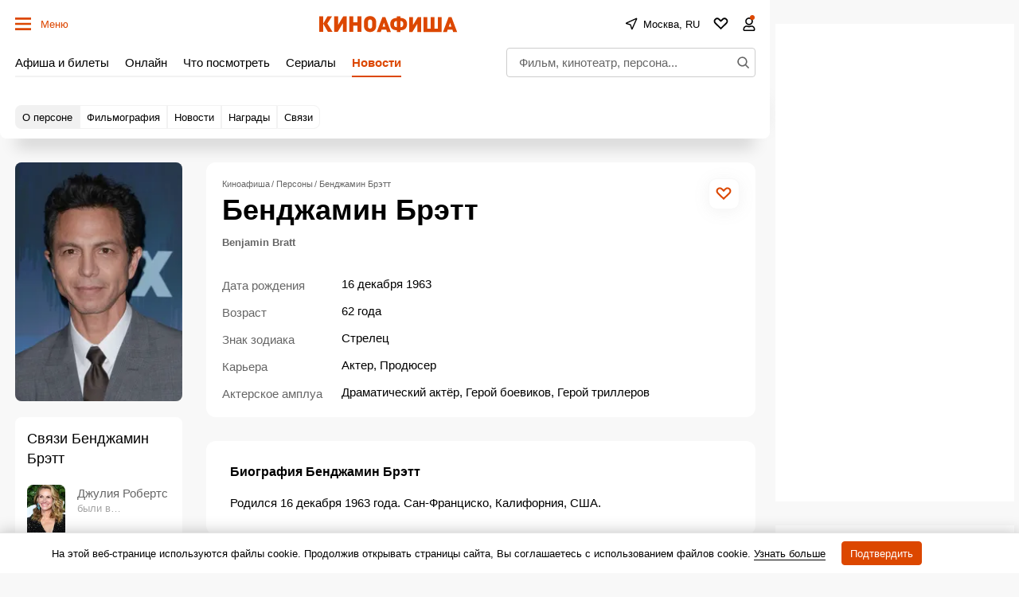

--- FILE ---
content_type: text/html; charset=utf-8
request_url: https://www.google.com/recaptcha/api2/aframe
body_size: 266
content:
<!DOCTYPE HTML><html><head><meta http-equiv="content-type" content="text/html; charset=UTF-8"></head><body><script nonce="ErSyunmD3UU6uXpPi0-KGg">/** Anti-fraud and anti-abuse applications only. See google.com/recaptcha */ try{var clients={'sodar':'https://pagead2.googlesyndication.com/pagead/sodar?'};window.addEventListener("message",function(a){try{if(a.source===window.parent){var b=JSON.parse(a.data);var c=clients[b['id']];if(c){var d=document.createElement('img');d.src=c+b['params']+'&rc='+(localStorage.getItem("rc::a")?sessionStorage.getItem("rc::b"):"");window.document.body.appendChild(d);sessionStorage.setItem("rc::e",parseInt(sessionStorage.getItem("rc::e")||0)+1);localStorage.setItem("rc::h",'1769070416681');}}}catch(b){}});window.parent.postMessage("_grecaptcha_ready", "*");}catch(b){}</script></body></html>

--- FILE ---
content_type: application/javascript; charset=utf8
request_url: https://static.kinoafisha.info/static/assets/js/plugins/selectModule.js?5
body_size: 976
content:
class Label {
  constructor(labelTag, selectModule, checkActive) {
    this._declare(labelTag, selectModule, checkActive);
    this._addEvents();
  }

  _declare(labelTag, selectModule, checkActive) {
    this.labelTag = labelTag;
    this.selectModule = selectModule;
    this.inputTag = labelTag.querySelector('input');

    this.isChecked = this.inputTag.checked;

    this.textValue = labelTag.querySelector('[data-selectModule-labeltext]').innerHTML;
    this.inputValue = this.inputTag.value;

    this.checkActive = checkActive;
  }

  _addEvents() {
    this._onClick = (event) => {
      event.stopPropagation();
      this.checkActive(this.textValue, this.inputValue, event);
    }
    this.labelTag.addEventListener('click', this._onClick);
  }
}

// --------------------------------- selectModule ---------------------------------

const selectModule = function (selectEl) {
  let isOpened = false;
  let isFirst = true;
  let isCreateLabels = false;

  let selectStartTitle = '';
  const labelsObjList = [];

  const resultInput = selectEl.querySelector('[data-selectModule-resultInput]');
  const resultText = selectEl.querySelector('[data-selectModule-resultText]');

  const open = () => {
    selectEl.classList.add('js-active');
    isOpened = true;
    if (isFirst) {
      createLabels();
      isFirst = false;
      selectStartTitle = resultText.innerHTML;
    }
  };


  const close = () => {
    
    if(isOpened){
      selectEl.classList.remove('js-active');
      isOpened = false;
    }
  };

  const onDocumentClick = (event) => {
    if (selectEl.contains(event.target)) return;
    document.removeEventListener('click', onDocumentClick);
    close();
  };

  const onButtonClick = () => {
    if (isOpened) {
      document.removeEventListener('click', onDocumentClick);
      close();
    } else {
      document.addEventListener('click', onDocumentClick);
      open();
    }
  };

  /**
  * лейблы в виде объектов нам могут понадобиться раньше, чем мы откроем попап. Например, при вызове внешней ф-ии getItems
  * поэтому проверяем, создавались они или нет
  * */
  const createLabels = () => {
    if(isCreateLabels) return;
    const labelItemsList = selectEl.querySelectorAll('[data-selectModule-item]');
    
    labelItemsList.forEach((labelItem) => {
      labelsObjList.push(new Label(labelItem, selectEl, checkActive));
      if(labelItem.querySelector('input').hasAttribute('disabled')){
        labelItem.classList.add('js-disabled')
      }
    });
    isCreateLabels = true;
  }

  const checkActive = (textValue, inputValue, event) => {
    if(!event.currentTarget.querySelector('input').hasAttribute('disabled')){
      resultInput.value = inputValue;

      if(inputValue){
        resultText.innerHTML = textValue;
      } else {
        resultText.innerHTML = selectStartTitle;
      }
  
      close();
    }
  }

  const destroy = () => {
    document.removeEventListener('click', onDocumentClick);
    selectEl.removeEventListener('click', onButtonClick);
  };

  const init = () => {
    selectEl.addEventListener('click', onButtonClick);
  };

  init();

  return {
    destroy:destroy,
    getItems : () => {
      createLabels();
      return labelsObjList;
    }
  }
}

export { selectModule };

--- FILE ---
content_type: application/javascript; charset=utf-8
request_url: https://fundingchoicesmessages.google.com/f/AGSKWxW_O9_REztph3REl14ckhmGEVzmXcoN4lGr75FYLOfoirzE3g428xmY7DX-TgbVbFu0HEfYH5nTSEkNJAeiPU39Ei1ArPqdlDIzAOyfISWiu2ILiC6MqwRCoqDiQnfFHiFPraZRj5q9FD2qFqKvddhQr0Vn6vwxbl1zz4rjoACCq84tdgpePPEsc-kc/_/ad-468-_400-80./auto_ad_/globalbannerad./ads1.
body_size: -1289
content:
window['c3d368b9-b47d-4d4d-b5cf-2755f58aef49'] = true;